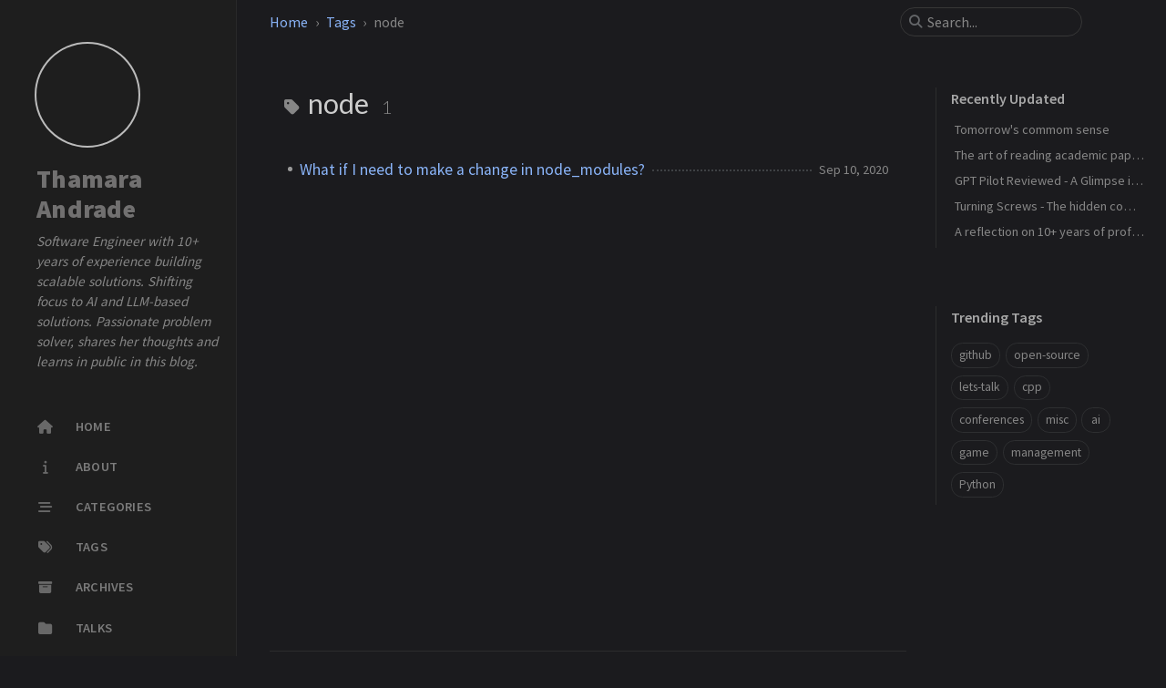

--- FILE ---
content_type: text/html; charset=utf-8
request_url: https://thamara.dev/tags/node/
body_size: 2770
content:
<!DOCTYPE html><html lang="en-US" data-mode="dark"><head><meta http-equiv="Content-Type" content="text/html; charset=UTF-8"><meta name="theme-color" media="(prefers-color-scheme: light)" content="#f7f7f7"><meta name="theme-color" media="(prefers-color-scheme: dark)" content="#1b1b1e"><meta name="apple-mobile-web-app-capable" content="yes"><meta name="apple-mobile-web-app-status-bar-style" content="black-translucent"><meta name="viewport" content="width=device-width, user-scalable=no initial-scale=1, shrink-to-fit=no, viewport-fit=cover"><meta name="generator" content="Jekyll v4.4.1"><meta property="og:title" content="node"><meta property="og:locale" content="en_US"><meta name="description" content="Here I talk about things I learned while working on open source projects, or any other topic I’m feeling like. But really, it’s mostly tech related. # used by seo meta and the atom feed"><meta property="og:description" content="Here I talk about things I learned while working on open source projects, or any other topic I’m feeling like. But really, it’s mostly tech related. # used by seo meta and the atom feed"><link rel="canonical" href="https://thamara.dev/tags/node/"><meta property="og:url" content="https://thamara.dev/tags/node/"><meta property="og:site_name" content="Thamara Andrade"><meta property="og:type" content="website"><meta name="twitter:card" content="summary"><meta property="twitter:title" content="node"><meta name="twitter:site" content="@thamyk"><meta name="google-site-verification" content="google_meta_tag_verification"> <script type="application/ld+json"> {"@context":"https://schema.org","@type":"WebPage","description":"Here I talk about things I learned while working on open source projects, or any other topic I’m feeling like. But really, it’s mostly tech related. # used by seo meta and the atom feed","headline":"node","url":"https://thamara.dev/tags/node/"}</script><title>node | Thamara Andrade</title><link rel="apple-touch-icon" sizes="180x180" href="/assets/img/favicons/apple-touch-icon.png"><link rel="icon" type="image/png" sizes="32x32" href="/assets/img/favicons/favicon-32x32.png"><link rel="icon" type="image/png" sizes="16x16" href="/assets/img/favicons/favicon-16x16.png"><link rel="shortcut icon" href="/assets/img/favicons/favicon.ico"><meta name="apple-mobile-web-app-title" content="Thamara Andrade"><meta name="application-name" content="Thamara Andrade"><meta name="msapplication-TileColor" content="#da532c"><meta name="msapplication-config" content="/assets/img/favicons/browserconfig.xml"><meta name="theme-color" content="#ffffff"><link rel="preconnect" href="https://fonts.googleapis.com"><link rel="dns-prefetch" href="https://fonts.googleapis.com"><link rel="preconnect" href="https://fonts.gstatic.com" crossorigin=""><link rel="dns-prefetch" href="https://fonts.gstatic.com"><link rel="preconnect" href="https://cdn.jsdelivr.net"><link rel="dns-prefetch" href="https://cdn.jsdelivr.net"><link rel="stylesheet" href="/assets/css/jekyll-theme-chirpy.css"><link rel="stylesheet" href="https://fonts.googleapis.com/css2?family=Lato:wght@300;400&amp;family=Source+Sans+Pro:wght@400;600;700;900&amp;display=swap"><link rel="stylesheet" href="https://cdn.jsdelivr.net/npm/@fortawesome/fontawesome-free@6.5.2/css/all.min.css"></head><body><aside aria-label="Sidebar" id="sidebar" class="d-flex flex-column align-items-end"><header class="profile-wrapper"> <a href="/" id="avatar" class="rounded-circle"><img src="/assets/img/thamara.jpg" width="112" height="112" alt="avatar" onerror="this.style.display='none'" style="display: none;"></a><h1 class="site-title"> <a href="/">Thamara Andrade</a></h1><p class="site-subtitle fst-italic mb-0">Software Engineer with 10+ years of experience building scalable solutions. Shifting focus to AI and LLM-based solutions. Passionate problem solver, shares her thoughts and learns in public in this blog.</p></header><nav class="flex-column flex-grow-1 w-100 ps-0"><ul class="nav"><li class="nav-item"> <a href="/" class="nav-link"> <i class="fa-fw fas fa-home"></i> <span>HOME</span> </a></li><li class="nav-item"> <a href="/about/" class="nav-link"> <i class="fa-fw fas fa-info"></i> <span>ABOUT</span> </a></li><li class="nav-item"> <a href="/categories/" class="nav-link"> <i class="fa-fw fas fa-stream"></i> <span>CATEGORIES</span> </a></li><li class="nav-item"> <a href="/tags/" class="nav-link"> <i class="fa-fw fas fa-tags"></i> <span>TAGS</span> </a></li><li class="nav-item"> <a href="/archives/" class="nav-link"> <i class="fa-fw fas fa-archive"></i> <span>ARCHIVES</span> </a></li><li class="nav-item"> <a href="/talks/" class="nav-link"> <i class="fa-fw fas fa-folder"></i> <span>TALKS</span> </a></li></ul></nav><div class="sidebar-bottom d-flex flex-wrap align-items-center w-100"> <a href="https://github.com/thamara" aria-label="github" target="_blank" rel="noopener noreferrer"> <i class="fab fa-github"></i> </a> <a href="https://twitter.com/thamyk" aria-label="twitter" target="_blank" rel="noopener noreferrer"> <i class="fab fa-twitter"></i> </a> <a href="https://www.linkedin.com/in/thamara-andrade/" aria-label="linkedin" target="_blank" rel="noopener noreferrer"> <i class="fab fa-linkedin"></i> </a> <a href="javascript:location.href = 'mailto:' + ['tkcandrade','gmail.com'].join('@')" aria-label="email"> <i class="fas fa-envelope"></i> </a> <a href="/feed.xml" aria-label="rss"> <i class="fas fa-rss"></i> </a></div></aside><div id="main-wrapper" class="d-flex justify-content-center"><div class="container d-flex flex-column px-xxl-5"><header id="topbar-wrapper" aria-label="Top Bar"><div id="topbar" class="d-flex align-items-center justify-content-between px-lg-3 h-100"><nav id="breadcrumb" aria-label="Breadcrumb"> <span> <a href="/">Home</a> </span> <span> <a href="/tags/">Tags</a> </span> <span>node</span></nav><button type="button" id="sidebar-trigger" class="btn btn-link"> <i class="fas fa-bars fa-fw"></i> </button><div id="topbar-title"> Tag</div><button type="button" id="search-trigger" class="btn btn-link"> <i class="fas fa-search fa-fw"></i> </button> <search id="search" class="align-items-center ms-3 ms-lg-0"> <i class="fas fa-search fa-fw"></i> <input class="form-control" id="search-input" type="search" aria-label="search" autocomplete="off" placeholder="Search..."> </search> <button type="button" class="btn btn-link text-decoration-none" id="search-cancel">Cancel</button></div></header><div class="row flex-grow-1"><main aria-label="Main Content" class="col-12 col-lg-11 col-xl-9 px-md-4"><article class="px-1"><div id="page-tag"><h1 class="ps-lg-2"> <i class="fa fa-tag fa-fw text-muted"></i> node <span class="lead text-muted ps-2">1</span></h1><ul class="content ps-0"><li class="d-flex justify-content-between px-md-3"> <a href="/posts/what-if-i-need-to-make-a-change-in-node-modules/">What if I need to make a change in node_modules?</a> <span class="dash flex-grow-1"></span> <time class="text-muted small text-nowrap">Sep 10, 2020</time></li></ul></div></article></main><aside aria-label="Panel" id="panel-wrapper" class="col-xl-3 ps-2 mb-5 text-muted"><div class="access"><section id="access-lastmod"><h2 class="panel-heading">Recently Updated</h2><ul class="content list-unstyled ps-0 pb-1 ms-1 mt-2"><li class="text-truncate lh-lg"> <a href="/posts/tomorrows-commom-sense/">Tomorrow's commom sense</a></li><li class="text-truncate lh-lg"> <a href="/posts/the-art-of-reading-academic-papers/">The art of reading academic papers</a></li><li class="text-truncate lh-lg"> <a href="/posts/gpt-pilot-reviewed/">GPT Pilot Reviewed - A Glimpse into the future of development</a></li><li class="text-truncate lh-lg"> <a href="/posts/turning-screws/">Turning Screws - The hidden complexity of easy tasks</a></li><li class="text-truncate lh-lg"> <a href="/posts/a-reflection-on-10-years-of-professional-life/">A reflection on 10+ years of professional life - in badges</a></li></ul></section><section><h2 class="panel-heading">Trending Tags</h2><div class="d-flex flex-wrap mt-3 mb-1 me-3"> <a class="post-tag btn btn-outline-primary" href="/tags/github/">github</a> <a class="post-tag btn btn-outline-primary" href="/tags/open-source/">open-source</a> <a class="post-tag btn btn-outline-primary" href="/tags/lets-talk/">lets-talk</a> <a class="post-tag btn btn-outline-primary" href="/tags/cpp/">cpp</a> <a class="post-tag btn btn-outline-primary" href="/tags/conferences/">conferences</a> <a class="post-tag btn btn-outline-primary" href="/tags/misc/">misc</a> <a class="post-tag btn btn-outline-primary" href="/tags/ai/">ai</a> <a class="post-tag btn btn-outline-primary" href="/tags/game/">game</a> <a class="post-tag btn btn-outline-primary" href="/tags/management/">management</a> <a class="post-tag btn btn-outline-primary" href="/tags/python/">Python</a></div></section></div></aside></div><div class="row"><div id="tail-wrapper" class="col-12 col-lg-11 col-xl-9 px-md-4"><footer aria-label="Site Info" class=" d-flex flex-column justify-content-center text-muted flex-lg-row justify-content-lg-between align-items-lg-center pb-lg-3 "><p>© <time>2025</time> <a href="https://twitter.com/thamyk">Thamara Andrade</a>. <span data-bs-toggle="tooltip" data-bs-placement="top" data-bs-original-title="Except where otherwise noted, the blog posts on this site are licensed under the Creative Commons Attribution 4.0 International (CC BY 4.0) License by the author.">Some rights reserved.</span></p><p>Using the <a data-bs-toggle="tooltip" data-bs-placement="top" href="https://github.com/cotes2020/jekyll-theme-chirpy" target="_blank" rel="noopener" data-bs-original-title="v7.0.1">Chirpy</a> theme for <a href="https://jekyllrb.com" target="_blank" rel="noopener">Jekyll</a>.</p></footer></div></div><div id="search-result-wrapper" class="d-flex justify-content-center d-none"><div class="col-11 content"><div id="search-hints"><section><h2 class="panel-heading">Trending Tags</h2><div class="d-flex flex-wrap mt-3 mb-1 me-3"> <a class="post-tag btn btn-outline-primary" href="/tags/github/">github</a> <a class="post-tag btn btn-outline-primary" href="/tags/open-source/">open-source</a> <a class="post-tag btn btn-outline-primary" href="/tags/lets-talk/">lets-talk</a> <a class="post-tag btn btn-outline-primary" href="/tags/cpp/">cpp</a> <a class="post-tag btn btn-outline-primary" href="/tags/conferences/">conferences</a> <a class="post-tag btn btn-outline-primary" href="/tags/misc/">misc</a> <a class="post-tag btn btn-outline-primary" href="/tags/ai/">ai</a> <a class="post-tag btn btn-outline-primary" href="/tags/game/">game</a> <a class="post-tag btn btn-outline-primary" href="/tags/management/">management</a> <a class="post-tag btn btn-outline-primary" href="/tags/python/">Python</a></div></section></div><div id="search-results" class="d-flex flex-wrap justify-content-center text-muted mt-3"></div></div></div></div><aside aria-label="Scroll to Top"> <button id="back-to-top" type="button" class="btn btn-lg btn-box-shadow"> <i class="fas fa-angle-up"></i> </button></aside></div><div id="mask"></div>    
</body></html>